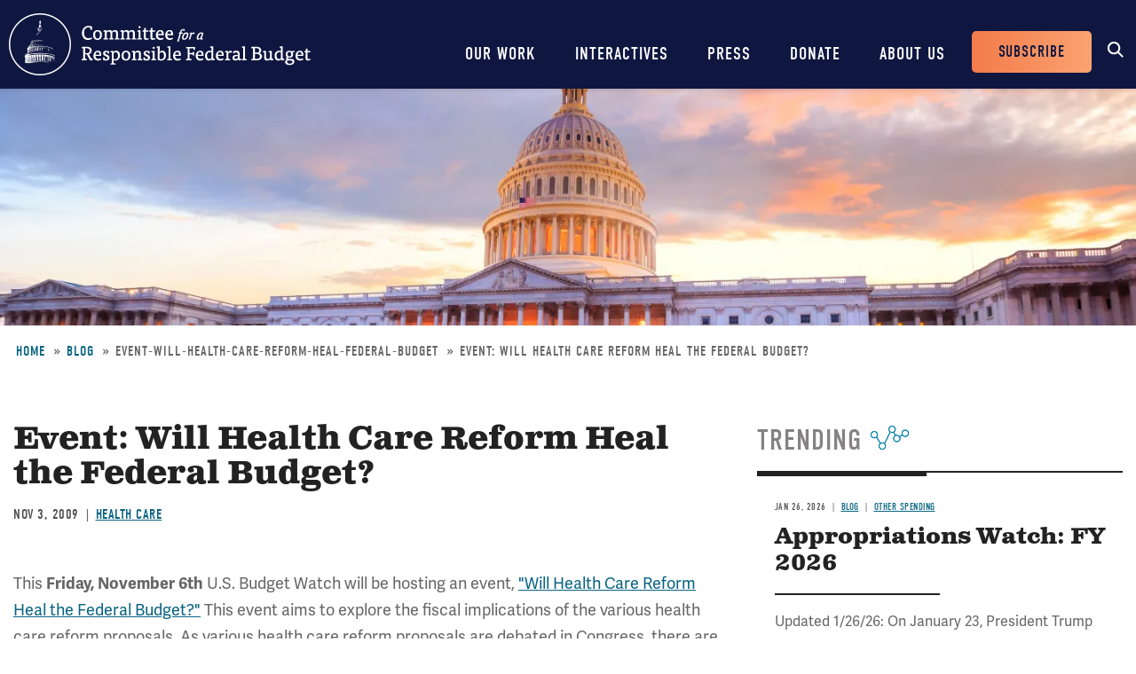

--- FILE ---
content_type: text/html; charset=UTF-8
request_url: https://www.crfb.org/blogs/event-will-health-care-reform-heal-federal-budget
body_size: 7976
content:
<!DOCTYPE html>
<html lang="en" dir="ltr" prefix="og: https://ogp.me/ns#">
  <head>
    <meta charset="utf-8" />
<meta name="description" content="2009-11-03-This Friday, November 6th U.S." />
<link rel="canonical" href="https://www.crfb.org/blogs/event-will-health-care-reform-heal-federal-budget" />
<meta property="og:site_name" content="Committee for a Responsible Federal Budget" />
<meta property="og:type" content="website" />
<meta property="og:url" content="https://www.crfb.org/blogs/event-will-health-care-reform-heal-federal-budget" />
<meta property="og:title" content="Event: Will Health Care Reform Heal the Federal Budget? | Committee for a Responsible Federal Budget" />
<meta property="og:description" content="2009-11-03-This Friday, November 6th U.S." />
<meta property="og:image" content="https://www.crfb.org/sites/default/files/images/crfb-og.jpeg" />
<meta name="Generator" content="Drupal 10 (https://www.drupal.org)" />
<meta name="MobileOptimized" content="width" />
<meta name="HandheldFriendly" content="true" />
<meta name="viewport" content="width=device-width, initial-scale=1.0" />
<script type="application/ld+json">{
    "@context": "https://schema.org",
    "@graph": [
        {
            "@type": "NewsArticle",
            "@id": "https://www.crfb.org/blogs/event-will-health-care-reform-heal-federal-budget",
            "headline": "Event: Will Health Care Reform Heal the Federal Budget? -2009-11-03",
            "name": "Event: Will Health Care Reform Heal the Federal Budget? -2009-11-03",
            "description": "2009-11-03-This Friday, November 6th U.S.",
            "datePublished": "2009-11-02T19:00:00-0500",
            "dateModified": "2009-11-02T19:00:00-0500",
            "isAccessibleForFree": "True",
            "author": {
                "@type": "Organization",
                "@id": "https://www.crfb.org/",
                "name": "Committee for a Responsible Federal Budget",
                "url": "https://www.crfb.org/",
                "logo": {
                    "@type": "ImageObject",
                    "url": "https://www.crfb.org/sites/default/files/images/crfb-og.jpeg"
                }
            },
            "publisher": {
                "@type": "Organization",
                "@id": "https://www.crfb.org/",
                "name": "Committee for a Responsible Federal Budget",
                "url": "https://www.crfb.org/",
                "logo": {
                    "@type": "ImageObject",
                    "url": "https://www.crfb.org/sites/default/files/images/crfb-og.jpeg"
                }
            },
            "mainEntityOfPage": "https://www.crfb.org/blogs/event-will-health-care-reform-heal-federal-budget"
        },
        {
            "@type": "Organization",
            "@id": "https://www.crfb.org/",
            "name": "Committee for a Responsible Federal Budget",
            "url": "https://www.crfb.org/",
            "logo": {
                "@type": "ImageObject",
                "url": "https://www.crfb.org/sites/default/files/images/crfb-og.jpeg"
            }
        },
        {
            "@id": "https://www.crfb.org/blogs/event-will-health-care-reform-heal-federal-budget",
            "description": "2009-11-03-This Friday, November 6th U.S.",
            "author": {
                "@type": "Organization",
                "@id": "https://www.crfb.org/",
                "name": "Committee for a Responsible Federal Budget",
                "url": "https://www.crfb.org/",
                "logo": {
                    "@type": "ImageObject",
                    "url": "https://www.crfb.org/sites/default/files/images/crfb-og.jpeg"
                }
            },
            "publisher": {
                "@type": "Organization",
                "@id": "https://www.crfb.org/",
                "name": "Committee for a Responsible Federal Budget",
                "url": "https://www.crfb.org/",
                "logo": {
                    "@type": "ImageObject",
                    "url": "https://www.crfb.org/sites/default/files/images/crfb-og.jpeg"
                }
            },
            "isAccessibleForFree": "True"
        },
        {
            "@type": "WebSite",
            "@id": "https://www.crfb.org/",
            "name": "Committee for a Responsible Federal Budget",
            "url": "https://www.crfb.org/",
            "potentialAction": {
                "@type": "SearchAction",
                "target": {
                    "@type": "EntryPoint",
                    "urlTemplate": "https://www.crfb.org//search?s={search_term_string}",
                    "inLanguage": "en-US"
                },
                "query": "https://www.crfb.org//search?s={search_term_string}",
                "query-input": "required name=search_term_string"
            },
            "publisher": {
                "@type": "Organization",
                "@id": "https://www.crfb.org/",
                "name": "Committee for a Responsible Federal Budget",
                "url": "https://www.crfb.org/",
                "logo": {
                    "@type": "ImageObject",
                    "url": "https://www.crfb.org/sites/default/files/images/crfb-og.jpeg"
                }
            }
        }
    ]
}</script>
<link rel="icon" href="/themes/custom/crfb/favicon.ico" type="image/vnd.microsoft.icon" />

    <meta http-equiv="x-ua-compatible" content="ie=edge">
    <link rel="apple-touch-icon" href="https://www.crfb.org/themes/custom/crfb/img/apple-touch-icon.png">

    <title>Event: Will Health Care Reform Heal the Federal Budget? -2009-11-03</title>

    <meta name="viewport" content="width=device-width, initial-scale=1">

    <link rel="stylesheet" media="all" href="/sites/default/files/css/css_L6RRyzDytziQFzaYqLi6kQIO4_m5p0x8paLcrlaC6RY.css?delta=0&amp;language=en&amp;theme=crfb&amp;include=eJxdjUkOwzAMAz9kRE8KvLCFENkqJDup-_ruQNELMeQcmDcU7mort4LWk2je6IdDlug-KUXHlyvc4xkeshqoqdUofHtoOyXyPuWpZoIduqOtPriD_oeAaxduGxUblyjLpwaf3lHffzvjcHrlUrUMwR3RD0VA" />
<link rel="stylesheet" media="all" href="/sites/default/files/css/css_IW6YfYJPqcwWiF4ZTyGK9alTtQkVKSfeesKqVQuOMac.css?delta=1&amp;language=en&amp;theme=crfb&amp;include=eJxdjUkOwzAMAz9kRE8KvLCFENkqJDup-_ruQNELMeQcmDcU7mort4LWk2je6IdDlug-KUXHlyvc4xkeshqoqdUofHtoOyXyPuWpZoIduqOtPriD_oeAaxduGxUblyjLpwaf3lHffzvjcHrlUrUMwR3RD0VA" />

    <script src="/sites/default/files/js/js_Wfho6YCIj5BZwXarDmClh0HPYW-mgLkVMRrzgFW_XOw.js?scope=header&amp;delta=0&amp;language=en&amp;theme=crfb&amp;include=eJxLLkpL0i9OLsosKCnWSS6PL05NLErO0Iez4nMyk3RSK0pyMvOy9VOKSgsSc_SgXAC0DBcz"></script>


          <!-- Google Tag Manager -->
      <script>(function(w,d,s,l,i){w[l]=w[l]||[];w[l].push({'gtm.start':
            new Date().getTime(),event:'gtm.js'});var f=d.getElementsByTagName(s)[0],
          j=d.createElement(s),dl=l!='dataLayer'?'&l='+l:'';j.async=true;j.src=
          'https://www.googletagmanager.com/gtm.js?id='+i+dl;f.parentNode.insertBefore(j,f);
        })(window,document,'script','dataLayer','GTM-KTB8FBW');</script>
      <!-- End Google Tag Manager -->
      </head>
  <body class="not-front path-node page-node-4782 alias-blogs-event-will-health-care-reform-heal-federal-budget page-node-type-blog">
          <!-- Google Tag Manager (noscript) -->
      <noscript><iframe src="https://www.googletagmanager.com/ns.html?id=GTM-KTB8FBW" height="0" width="0" style="display:none;visibility:hidden"></iframe></noscript>
      <!-- End Google Tag Manager (noscript) -->
    
        <a href="#main_content" class="skip-link visually-hidden focusable">Skip to main content</a>

    
      <div class="dialog-off-canvas-main-canvas" data-off-canvas-main-canvas>
    


<header class="site-header">



  <div class="wrap">
    <h2 class="logo"><a href="https://www.crfb.org/">Committee for a Responsible Federal Budget</a></h2>

    <a href="#site-navigation" class="menu-toggle"><span>Menu</span></a>

    <div class="site-navigation" id="site-navigation">
      <div class="site-navigation--wrap">
        <div class="main-navigation">
            <nav role="navigation" aria-labelledby="block-mainnavigation-menu" id="block-mainnavigation">
            
  <h2 class="visually-hidden" id="block-mainnavigation-menu">Main navigation</h2>
  

        

              <ul region="site_header" class="menu-main">
                    <li class="menu-item has-children">
        <a href="/issue-areas" data-drupal-link-system-path="node/190">Our Work</a>
                  <span class="expander"></span>
                        <div class="menu-level-wrapper level-1">
        <ul class="menu">
                    <li class="menu-item has-children">
        <a href="/issue-areas" data-drupal-link-system-path="node/190">Issues</a>
                  <span class="expander"></span>
                        <div class="menu-level-wrapper level-2">
        <ul class="menu">
                    <li class="menu-item">
        <a href="/issue-area/budgets-projections" data-drupal-link-system-path="taxonomy/term/38">Budget &amp; Projections</a>
              </li>
                <li class="menu-item">
        <a href="/issue-area/health-care" data-drupal-link-system-path="taxonomy/term/63">Health Care</a>
              </li>
                <li class="menu-item">
        <a href="/issue-area/social-security" data-drupal-link-system-path="taxonomy/term/64">Social Security</a>
              </li>
                <li class="menu-item">
        <a href="/issue-area/other-spending" data-drupal-link-system-path="taxonomy/term/65">Other Spending</a>
              </li>
                <li class="menu-item">
        <a href="/issue-area/taxes" data-drupal-link-system-path="taxonomy/term/66">Taxes</a>
              </li>
                <li class="menu-item">
        <a href="/issue-area/budget-process" data-drupal-link-system-path="taxonomy/term/67">Budget Process</a>
              </li>
                <li class="menu-item">
        <a href="/issue-area/economics" data-drupal-link-system-path="taxonomy/term/68">Economics</a>
              </li>
                <li class="menu-item">
        <a href="/our-work/issues/recurring-reports" data-drupal-link-system-path="node/197">Recurring Reports</a>
              </li>
                <li class="menu-item">
        <a href="/budget-offsets-bank">Budget Offsets Bank</a>
              </li>
                <li class="menu-item">
        <a href="/our-work/issues/tax-gap-resources" data-drupal-link-system-path="node/232">Tax Gap</a>
              </li>
                <li class="menu-item">
        <a href="/our-work/issues/salt-deduction-resources" data-drupal-link-system-path="node/14192">SALT Deduction Resources</a>
              </li>
                <li class="menu-item">
        <a href="/blogs/budget-101" data-drupal-link-system-path="node/180663">Budget 101</a>
              </li>
        </ul>
    </div>  
              </li>
                <li class="menu-item has-children">
        <a href="/our-work/projects" data-drupal-link-system-path="node/14153">Projects</a>
                  <span class="expander"></span>
                        <div class="menu-level-wrapper level-2">
        <ul class="menu">
                    <li class="menu-item">
        <a href="/projects/trust-fund-solutions" data-drupal-link-system-path="node/74">Trust Fund Solutions</a>
              </li>
                <li class="menu-item">
        <a href="/project/health-savers-initiative" aria-label="Health Savers Initiative Project" data-drupal-link-system-path="node/14149">Health Savers Initiative</a>
              </li>
                <li class="menu-item">
        <a href="/project/tell-truth-about-social-security" data-drupal-link-system-path="node/250537">Tell the Truth</a>
              </li>
                <li class="menu-item">
        <a href="https://fixusnow.org/" target="_blank">FixUS</a>
              </li>
                <li class="menu-item">
        <a href="/project/fiscal-security-project" data-drupal-link-system-path="node/146136">Fiscal Security Project</a>
              </li>
                <li class="menu-item">
        <a href="/issue-area/us-budget-watch-2024" data-drupal-link-system-path="taxonomy/term/449">US Budget Watch 2024</a>
              </li>
                <li class="menu-item">
        <a href="/our-work/projects/other-projects" data-drupal-link-system-path="node/14181">Other Projects</a>
              </li>
        </ul>
    </div>  
              </li>
        </ul>
    </div>  
              </li>
                <li class="menu-item has-children">
        <a href="/interactives" data-drupal-link-system-path="node/14359">Interactives</a>
                  <span class="expander"></span>
                        <div class="menu-level-wrapper level-1">
        <ul class="menu">
                    <li class="menu-item">
        <a href="/debtfixer" data-drupal-link-system-path="node/14180">Debt Fixer</a>
              </li>
                <li class="menu-item">
        <a href="/debt-thermometer" data-drupal-link-system-path="node/19865">Debt Thermometer</a>
              </li>
                <li class="menu-item">
        <a href="https://www.futurebudget.org/" target="_blank">Budgeting for the Future</a>
              </li>
                <li class="menu-item">
        <a href="/interactives/insolvency-countdown">Insolvency Countdown</a>
              </li>
                <li class="menu-item">
        <a href="https://www.crfb.org/socialsecurityreformer/">Social Security Reformer</a>
              </li>
                <li class="menu-item">
        <a href="/interactives/how-old-will-you-be" data-drupal-link-system-path="node/14182">How Old Will You Be?</a>
              </li>
                <li class="menu-item">
        <a href="/interactives/is-it-worth-it" data-drupal-link-system-path="node/15987">Is It Worth It?</a>
              </li>
                <li class="menu-item">
        <a href="https://www.covidmoneytracker.org/">COVID Money Tracker</a>
              </li>
                <li class="menu-item">
        <a href="/build-your-own-tax-extensions" data-drupal-link-system-path="node/32656">Build Your Own Tax Extensions</a>
              </li>
                <li class="menu-item">
        <a href="https://www.crfb.org/build-your-own-child-tax-credit">Build Your Own Child Tax Credit</a>
              </li>
        </ul>
    </div>  
              </li>
                <li class="menu-item">
        <a href="/press-releases" data-drupal-link-system-path="node/193">Press</a>
              </li>
                <li class="menu-item">
        <a href="/donate" data-drupal-link-system-path="node/127">Donate</a>
              </li>
                <li class="menu-item has-children">
        <a href="/about-us" data-drupal-link-system-path="node/87">About Us</a>
                  <span class="expander"></span>
                        <div class="menu-level-wrapper level-1">
        <ul class="menu">
                    <li class="menu-item">
        <a href="/staff-members" data-drupal-link-system-path="node/104">Staff Members</a>
              </li>
                <li class="menu-item">
        <a href="/board-members" data-drupal-link-system-path="node/105">Board Members</a>
              </li>
                <li class="menu-item">
        <a href="/media-coverage" data-drupal-link-system-path="node/194">Media Coverage</a>
              </li>
                <li class="menu-item">
        <a href="/events" data-drupal-link-system-path="node/188">Events</a>
              </li>
                <li class="menu-item">
        <a href="/about-us/job-opportunities" data-drupal-link-system-path="node/189">Job Opportunities</a>
              </li>
                <li class="menu-item">
        <a href="/about-us/request-speaker" data-drupal-link-system-path="node/14155">Request a Speaker</a>
              </li>
        </ul>
    </div>  
              </li>
        </ul>
      


  </nav>

        </div> <!-- /.main-navigation -->

        <div class="header-buttons">
          <nav role="navigation" aria-labelledby="block-headerbuttons-menu" id="block-headerbuttons">
            
  <h2 class="visually-hidden" id="block-headerbuttons-menu">Header Buttons</h2>
  

        

              <ul region="site_header" class="menu-header-buttons menu">
                    <li class="menu-item">
        <a href="/subscribe" data-drupal-link-system-path="node/168">Subscribe</a>
              </li>
        </ul>
  


  </nav>

        </div> <!-- /.main-navigation -->

        <div class="site-search">
          <div id="block-cwsearch" class="block block-cw-search">
          <div class="cw-search block block-search container-inline" id="block-cw-search" role="search">
  <form action="/search" id="search-block-form" accept-charset="UTF-8">
    <div class="form-item form-no-label">
      <label for="cw-search-keys" class="visually-hidden">Search</label>
      <input title="Enter the terms you wish to search for." placeholder="Search" type="search" id="cw-search-keys" name="s" value="" size="15" maxlength="128" class="form-search">
    </div>

    <div class="form-actions form-wrapper" id="cw-search-actions">
      <input type="submit" id="cw-search-submit" value="Search" class="button form-submit">
    </div>
  </form>

  <span class="block-search__toggle">Toggle Search</span>
</div>

  </div>

        </div> <!-- /.site-search -->
      </div>
    </div> <!-- /.site-navigation -->


  </div> <!-- /.wrap -->

</header> <!-- /.site-header -->



<section id="main_content"  class="main-content">

      
  <div class="region--content">
    <div id="block-crfb-content" class="block block-system block-system-main-block block--crfb-content">
  
    
      

<article  class="node node--type--blog blog node--view-mode--full full">

            
  <div style="background-image: url(&#039;/sites/default/files/styles/homepage_header/public/managed/media-images2022-02/shutterstock_316727396.jpg.webp?itok=57fj2C09&#039;)" class="header-image"></div>

      
  <div class="region--page-header">
    <div id="block-breadcrumbs" class="block block-system block-system-breadcrumb-block block--breadcrumbs">
  
    
        <nav role="navigation" aria-labelledby="system-breadcrumb">
    <h2 id="system-breadcrumb" class="visually-hidden">Breadcrumb</h2>
    <ol>
          <li>
                  <a href="/">Home</a>
              </li>
          <li>
                  <a href="https://www.crfb.org/blog">Blog</a>
              </li>
          <li>
                  event-will-health-care-reform-heal-federal-budget
              </li>
          <li>
                  Event: Will Health Care Reform Heal the Federal Budget? 
              </li>
        </ol>
  </nav>

  </div>

  </div>

  
      
  
  <div class="page-content">

    

          
  <div class="region--admin-controls">
    <div data-drupal-messages-fallback class="hidden"></div>

  </div>

    
    <div class="content-wrap">

      <div class="content-column">

        <div class="page-title">
          <div class="wrap">
            <h1 class="headline"><span class="field field--name-title field--type-string field--label-hidden">Event: Will Health Care Reform Heal the Federal Budget? </span>
</h1>
          </div>
        </div> <!-- /.page-title -->

                  
        
                  <div class="dateline">
            <div class="date">
<div class="node-field content-field field-date" data-item-count="1">
        <div data-item="0"><time datetime="2009-11-03T12:00:00Z" class="datetime">Nov 3, 2009</time>
</div>
  </div>
</div>
                          <div class="issue-area">
<div class="node-field content-field field-issue-area" data-item-count="1">
        <div data-item="0"><span class="segment"><a href="/issue-area/health-care" hreflang="en">Health Care</a></span></div>
  </div>
</div>
                      </div>
        
        
                
        <div class="body-wrap">
<div class="clearfix text-formatted node-field content-field body" data-item-count="1">
        <div data-item="0"><p>This <strong>Friday, November 6th</strong> U.S. Budget Watch will be hosting an event, <a target="_blank" href="https://www.newamerica.net/events/2009/healthcare_budget">&quot;Will Health Care Reform Heal the Federal Budget?&quot;</a> This event aims to explore the fiscal implications of the various health care reform proposals. As various health care reform proposals are debated in Congress, there are questions about whether the plans will be fully paid for; whether gimmicks are being used to mask the true costs; and how successful any plan will ultimately be in &quot;bending the health care cost curve.&quot; A panel of the nation's leading health care experts will discuss these and other related questions at this health care reform forum.    <em>Breakfast will be served.</em></p>
<ul>
<li><strong>Time:</strong>&nbsp;9:30-11:15 (breakfast begins at 9:00)</li>
<li><strong>Location:</strong> The Pew Charitable Trusts, 901 E. St. NW&nbsp;(entrance on 9th St. between E and F)</li>
<li><strong>Speakers and Panelists:</strong>
<ul>
<li>Welcome: Doug Hamilton, The Pew Charitable Trusts</li>
<li>Opening Remarks: Maya MacGuineas, Committee for a Responsible Federal Budget &amp; US Budget Watch</li>
<li>Moderator: Ceci Connolly, The Washington Post</li>
<li>Panelists:
<ul>
<li>Jim Capretta, <em>Ethics and Public Policy Center</em>;   Donald Marron, <em>Georgetown Public Policy Institute</em>;   Len Nichols, <em>New America Foundation</em>;   John Rother,<em> AARP</em>;   Paul Van de Water, <em>Center on Budget and Policy Priorities </em></li>
</ul>
</li>
</ul>
</li>
</ul>
<p>Please RSVP to <a href="mailto:atlas@newamerica.net">atlas@newamerica.net</a>.   For press inquiries, email <a href="mailto:brown@newamerica.net">brown@newamerica.net</a>.</p>
</div>
  </div>
</div> 
        
                  <div class="top-border-block">
            <h3><span>Tags</span></h3>
            
<div class="node-field content-field field-blog-issue-areas" data-item-count="2">
        <div data-item="0"><a href="/issue-area/health-care-0" hreflang="en">Health Care</a></div>
      <div data-item="1"><a href="/issue-area/crfb-releases-and-events" hreflang="en">CRFB Releases and Events</a></div>
  </div>

          </div>
        
        

                  
        
      </div>
              <div class="content-sidebar">
          
  <div class="region--content-sidebar">
    <div class="views-element-container block block-views block-views-blocktrending-trending-block block--trending-block-detail" id="block-trending-block-detail">
  
      <h2><span>Trending</span></h2>
    
      <div region="content_sidebar"><div class="js-view-dom-id-3528b9691c7c1da79c0ae2f88bb267be0536186526de3c49bd4595c23fc6e024">
  
  
  

  
  
  

      <div class="views-row">

<article  class="node node--type--blog blog node--view-mode--teaser teaser">

  <div class="teaser-content">

          <div class="dateline">
        <div class="date">
<div class="node-field content-field field-date" data-item-count="1">
        <div data-item="0"><time datetime="2026-01-26T12:00:00Z" class="datetime">Jan 26, 2026</time>
</div>
  </div>
</div>
                    <div class="article-type"><a href="/blog">Blog</a></div>
                            <div class="issue-area">
<div class="node-field content-field field-issue-area" data-item-count="1">
        <div data-item="0"><span class="segment"><a href="/issue-area/other-spending" hreflang="en">Other Spending</a></span></div>
  </div>
</div>
              </div>
    
    <h3><a href="/blogs/appropriations-watch-fy-2026">Appropriations Watch: FY 2026</a></h3>

    
<div class="clearfix text-formatted node-field content-field body" data-item-count="1">
        <div data-item="0">  <p>Updated 1/26/26: On January 23, President Trump signed into law legislation that provides full-year Commerce, Justice, and Science, Energy and Water Development, and Interior and Environment...</p>


</div>
  </div>


    <a href="/blogs/appropriations-watch-fy-2026" class="read-more" aria-label="Read more about Appropriations Watch: FY 2026">Read more</a>

  </div> 
</article>
</div>
    <div class="views-row">

<article  class="node node--type--blog blog node--view-mode--teaser teaser">

  <div class="teaser-content">

          <div class="dateline">
        <div class="date">
<div class="node-field content-field field-date" data-item-count="1">
        <div data-item="0"><time datetime="2026-01-26T12:00:00Z" class="datetime">Jan 26, 2026</time>
</div>
  </div>
</div>
                    <div class="article-type"><a href="/blog">Blog</a></div>
                            <div class="issue-area">
<div class="node-field content-field field-issue-area" data-item-count="1">
        <div data-item="0"><span class="segment"><a href="/issue-area/budget-process" hreflang="en">Budget Process</a></span></div>
  </div>
</div>
              </div>
    
    <h3><a href="/blogs/bill-frist-and-g-william-hoagland-reforming-reconciliation-process">Bill Frist and G. William Hoagland: Reforming the reconciliation process</a></h3>

    
<div class="clearfix text-formatted node-field content-field body" data-item-count="1">
        <div data-item="0">  <p>G. William Hoagland is Senior Vice President at the Bipartisan Policy Center and a director at the Committee for a Responsible Federal Budget. He previously held senior staff positions with the U.S...</p>


</div>
  </div>


    <a href="/blogs/bill-frist-and-g-william-hoagland-reforming-reconciliation-process" class="read-more" aria-label="Read more about Bill Frist and G. William Hoagland: Reforming the reconciliation process">Read more</a>

  </div> 
</article>
</div>
    <div class="views-row">

<article  class="node node--type--paper paper node--view-mode--teaser teaser">

  <div class="teaser-content">

          <div class="dateline">
        <div class="date">
<div class="node-field content-field field-date" data-item-count="1">
        <div data-item="0"><time datetime="2026-01-26T12:00:00Z" class="datetime">Jan 26, 2026</time>
</div>
  </div>
</div>
                    <div class="article-type"><a href="/papers">Papers</a></div>
                            <div class="issue-area">
<div class="node-field content-field field-issue-area" data-item-count="2">
        <div data-item="0"><span class="segment"><a href="/issue-area/other-spending" hreflang="en">Other Spending</a></span></div>
      <div data-item="1"><span class="segment"><a href="/issue-area/budget-process" hreflang="en">Budget Process</a></span></div>
  </div>
</div>
              </div>
    
    <h3><a href="/papers/government-shutdowns-qa-everything-you-should-know">Government Shutdowns Q&amp;A: Everything You Should Know</a></h3>

    
<div class="clearfix text-formatted node-field content-field body" data-item-count="1">
        <div data-item="0">  <p>Fiscal Year (FY) 2026 began with the longest government shutdown in modern history, lasting from October 1, 2025 through November 12, 2025. On November 12, the President signed a funding measure that...</p>


</div>
  </div>


    <a href="/papers/government-shutdowns-qa-everything-you-should-know" class="read-more" aria-label="Read more about Government Shutdowns Q&amp;A: Everything You Should Know">Read more</a>

  </div> 
</article>
</div>

    

  
  

  
  
</div>
</div>

  </div>

  </div>

          
        </div>
      
    </div> 
    
          
  <div class="region--sub-content">
    <div class="views-element-container block block-views block-views-blockrelated-posts-related-block block--views-block--related-posts-related-block" id="block-views-block-related-posts-related-block">
  
      <h2><span>What's Next</span></h2>
    
      <div region="sub_content"><div class="related-posts js-view-dom-id-64006b14fd9b218bcaf99658a7f64b545fc35f13c699b026fab7791c8a30e4f8">
  
  
  

  
  
  

  <div class="related-posts-list-wrapper">
  
  <ul class="related-posts-list">

          <li class="related-posts-row">

<article  class="node node--type--paper paper node--view-mode--featured featured">

  <div class="featured-image">
          <img src="/themes/custom/crfb/img/featuredefault.png" alt="">
      </div>

  <div class="featured-content">

          <div class="dateline">
        <div class="date">
<div class="node-field content-field field-date" data-item-count="1">
        <div data-item="0"><time datetime="2026-01-23T12:00:00Z" class="datetime">Jan 23, 2026</time>
</div>
  </div>
</div>
                  <div class="article-type"><a href="/papers">Papers</a></div>
                          <div class="issue-area">
<div class="node-field content-field field-issue-area" data-item-count="1">
        <div data-item="0"><span class="segment"><a href="/issue-area/health-care" hreflang="en">Health Care</a></span></div>
  </div>
</div>
              </div>
    
    <h3><a href="/papers/statement-record-reverse-curse-skyrocketing-health-care-costs-and-americas-fiscal-future">Statement for the Record on Reverse the Curse: Skyrocketing Health Care Costs and America’s Fiscal Future</a></h3>

    <a href="/papers/statement-record-reverse-curse-skyrocketing-health-care-costs-and-americas-fiscal-future" class="read-more" aria-label="Read more about Statement for the Record on Reverse the Curse: Skyrocketing Health Care Costs and America’s Fiscal Future">Read more</a>

  </div> 
</article>
</li>
          <li class="related-posts-row">

<article  class="node node--type--blog blog node--view-mode--featured featured">

  <div class="featured-image">
          
<div class="node-field content-field field-media-image" data-item-count="1">
        <div data-item="0">  
<div class="media-field content-field field-media-image" data-item-count="1">
      <div class="field-label visually-hidden">Image</div>
        <div data-item="0">  <img loading="lazy" src="/sites/default/files/styles/article_listing/public/managed/media-images2022-02/shutterstock_201981394.jpg.webp?itok=l6J7V5cv" alt=""/>


</div>
  </div>

</div>
  </div>

      </div>

  <div class="featured-content">

          <div class="dateline">
        <div class="date">
<div class="node-field content-field field-date" data-item-count="1">
        <div data-item="0"><time datetime="2026-01-23T12:00:00Z" class="datetime">Jan 23, 2026</time>
</div>
  </div>
</div>
                  <div class="article-type"><a href="/blog">Blog</a></div>
                          <div class="issue-area">
<div class="node-field content-field field-issue-area" data-item-count="1">
        <div data-item="0"><span class="segment"><a href="/issue-area/health-care" hreflang="en">Health Care</a></span></div>
  </div>
</div>
              </div>
    
    <h3><a href="/blogs/new-data-suggests-ma-overpayments-12-trillion-over-next-decade">New Data Suggests MA Overpayments of $1.2 Trillion Over the Next Decade</a></h3>

    <a href="/blogs/new-data-suggests-ma-overpayments-12-trillion-over-next-decade" class="read-more" aria-label="Read more about New Data Suggests MA Overpayments of $1.2 Trillion Over the Next Decade">Read more</a>

  </div> 
</article>
</li>
          <li class="related-posts-row">

<article  class="node node--type--blog blog node--view-mode--featured featured">

  <div class="featured-image">
          
<div class="node-field content-field field-media-image" data-item-count="1">
        <div data-item="0">  
<div class="media-field content-field field-media-image" data-item-count="1">
      <div class="field-label visually-hidden">Image</div>
        <div data-item="0">  <img loading="lazy" src="/sites/default/files/styles/article_listing/public/managed/media-images2022-02/shutterstock_200155724.jpg.webp?itok=JbT5Fv1E" alt="Money and Pills"/>


</div>
  </div>

</div>
  </div>

      </div>

  <div class="featured-content">

          <div class="dateline">
        <div class="date">
<div class="node-field content-field field-date" data-item-count="1">
        <div data-item="0"><time datetime="2026-01-16T12:00:00Z" class="datetime">Jan 16, 2026</time>
</div>
  </div>
</div>
                  <div class="article-type"><a href="/blog">Blog</a></div>
                          <div class="issue-area">
<div class="node-field content-field field-issue-area" data-item-count="1">
        <div data-item="0"><span class="segment"><a href="/issue-area/health-care" hreflang="en">Health Care</a></span></div>
  </div>
</div>
              </div>
    
    <h3><a href="/blogs/supporting-price-transparency-reduce-health-care-costs">Supporting Price Transparency to Reduce Health Care Costs</a></h3>

    <a href="/blogs/supporting-price-transparency-reduce-health-care-costs" class="read-more" aria-label="Read more about Supporting Price Transparency to Reduce Health Care Costs">Read more</a>

  </div> 
</article>
</li>
    
  </ul>

</div>

    

  
  

  
  
</div>
</div>

  </div>

  </div>

    
  </div> 
</article>

  </div>

  </div>

  
</section> 



<footer class="site-footer">

  <div class="wrapper">
    <div class="site-footer__social-media">
      <nav role="navigation" aria-labelledby="block-socialmedia-menu" id="block-socialmedia">
            
  <h2 class="visually-hidden" id="block-socialmedia-menu">Social Media</h2>
  

        
        <h4 class="site-footer__social-media-title">Stay Connected</h4>
    <ul region="site_footer" class="menu menu--social-media">
                
      <li class="social-media-item">
        <a href="https://www.facebook.com/BudgetHawks" target="_blank" aria-label="Facebook" rel="noopener noreferrer">
          <span class="icon icon--facebook" aria-hidden="true"></span>
          <span class="social-media-item__title">Facebook</span>
        </a>
      </li>
                
      <li class="social-media-item">
        <a href="https://twitter.com/BudgetHawks" target="_blank" aria-label="Twitter" rel="noopener noreferrer">
          <span class="icon icon--twitter" aria-hidden="true"></span>
          <span class="social-media-item__title">Twitter</span>
        </a>
      </li>
                
      <li class="social-media-item">
        <a href="https://www.linkedin.com/company/committee-for-a-responsible-federal-budget" target="_blank" aria-label="LinkedIn" rel="noopener noreferrer">
          <span class="icon icon--linkedin" aria-hidden="true"></span>
          <span class="social-media-item__title">LinkedIn</span>
        </a>
      </li>
                
      <li class="social-media-item">
        <a href="https://www.youtube.com/user/BudgetHawks" target="_blank" aria-label="YouTube" rel="noopener noreferrer">
          <span class="icon icon--youtube" aria-hidden="true"></span>
          <span class="social-media-item__title">YouTube</span>
        </a>
      </li>
        </ul>
  


  </nav>

    </div>
    <div class="site-footer__content">
      <nav role="navigation" aria-labelledby="block-crfb-footer-menu" id="block-crfb-footer">
            
  <h2 class="visually-hidden" id="block-crfb-footer-menu">Footer menu</h2>
  

        

              <ul region="site_footer" class="menu-footer menu">
                    <li class="menu-item">
        <a href="/contact" data-drupal-link-system-path="node/14154">Contact Us</a>
              </li>
                <li class="menu-item">
        <a href="/copyright-using-committee-responsible-federal-budget-content" data-drupal-link-system-path="node/99">Copyright Policy</a>
              </li>
        </ul>
  


  </nav>

      <div class="site-footer__copyright">
        &copy; 2026 Committee for a Responsible Federal Budget, All rights reserved.<br>
        1025 Connecticut Avenue N.W., Suite 1100, Washington, DC 20036 | Phone: 202-596-3597
      </div>
    </div>
  </div>

</footer> <!-- /.site-footer -->



  </div>

    

    <script type="application/json" data-drupal-selector="drupal-settings-json">{"path":{"baseUrl":"\/","pathPrefix":"","currentPath":"node\/4782","currentPathIsAdmin":false,"isFront":false,"currentLanguage":"en"},"pluralDelimiter":"\u0003","suppressDeprecationErrors":true,"data":{"extlink":{"extTarget":true,"extTargetAppendNewWindowDisplay":true,"extTargetAppendNewWindowLabel":"(opens in a new window)","extTargetNoOverride":true,"extNofollow":false,"extTitleNoOverride":false,"extNoreferrer":true,"extFollowNoOverride":false,"extClass":"0","extLabel":"(link is external)","extImgClass":false,"extSubdomains":true,"extExclude":"","extInclude":"","extCssExclude":"","extCssInclude":"","extCssExplicit":"","extAlert":false,"extAlertText":"This link will take you to an external web site. We are not responsible for their content.","extHideIcons":false,"mailtoClass":"0","telClass":"","mailtoLabel":"(link sends email)","telLabel":"(link is a phone number)","extUseFontAwesome":false,"extIconPlacement":"append","extPreventOrphan":false,"extFaLinkClasses":"fa fa-external-link","extFaMailtoClasses":"fa fa-envelope-o","extAdditionalLinkClasses":"","extAdditionalMailtoClasses":"","extAdditionalTelClasses":"","extFaTelClasses":"fa fa-phone","allowedDomains":[],"extExcludeNoreferrer":""}},"user":{"uid":0,"permissionsHash":"97453aa3bab87aa016ac5c6086a378eb080e73c3061a9d33d176f65d6fa35e2c"}}</script>
<script src="/sites/default/files/js/js_z-cygPtzNwVWSs_7-n0xbuwW4b9nZ5aZz7KgINPB3bY.js?scope=footer&amp;delta=0&amp;language=en&amp;theme=crfb&amp;include=eJxLLkpL0i9OLsosKCnWSS6PL05NLErO0Iez4nMyk3RSK0pyMvOy9VOKSgsSc_SgXAC0DBcz"></script>


  </body>
</html>
